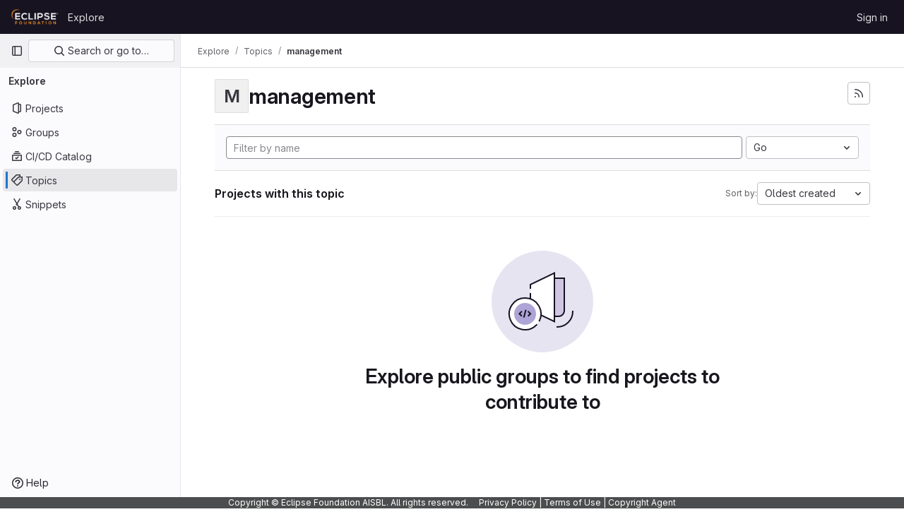

--- FILE ---
content_type: text/html; charset=utf-8
request_url: https://gitlab.eclipse.org/explore/projects/topics/management?language=47&sort=created_asc
body_size: 6558
content:
<!DOCTYPE html>
<html class="gl-light ui-neutral with-top-bar with-header with-system-footer" lang="en">
<head prefix="og: http://ogp.me/ns#">
<meta charset="utf-8">
<meta content="IE=edge" http-equiv="X-UA-Compatible">
<meta content="width=device-width, initial-scale=1" name="viewport">
<title>management · Topics · GitLab</title>
<script>
//<![CDATA[
window.gon={};gon.api_version="v4";gon.default_avatar_url="https://gitlab.eclipse.org/assets/no_avatar-849f9c04a3a0d0cea2424ae97b27447dc64a7dbfae83c036c45b403392f0e8ba.png";gon.max_file_size=200;gon.asset_host=null;gon.webpack_public_path="/assets/webpack/";gon.relative_url_root="";gon.user_color_mode="gl-light";gon.user_color_scheme="white";gon.markdown_surround_selection=null;gon.markdown_automatic_lists=null;gon.math_rendering_limits_enabled=true;gon.recaptcha_api_server_url="https://www.recaptcha.net/recaptcha/api.js";gon.recaptcha_sitekey="";gon.gitlab_url="https://gitlab.eclipse.org";gon.promo_url="https://about.gitlab.com";gon.forum_url="https://forum.gitlab.com";gon.docs_url="https://docs.gitlab.com";gon.revision="5f9db3887f3";gon.feature_category="groups_and_projects";gon.gitlab_logo="/assets/gitlab_logo-2957169c8ef64c58616a1ac3f4fc626e8a35ce4eb3ed31bb0d873712f2a041a0.png";gon.secure=true;gon.sprite_icons="/assets/icons-aa2c8ddf99d22b77153ca2bb092a23889c12c597fc8b8de94b0f730eb53513f6.svg";gon.sprite_file_icons="/assets/file_icons/file_icons-88a95467170997d6a4052c781684c8250847147987090747773c1ee27c513c5f.svg";gon.emoji_sprites_css_path="/assets/emoji_sprites-bd26211944b9d072037ec97cb138f1a52cd03ef185cd38b8d1fcc963245199a1.css";gon.emoji_backend_version=4;gon.gridstack_css_path="/assets/lazy_bundles/gridstack-4cd1da7c8adb8553e78a4f5545a8ab57a46258e091e6ac0382e6de79bca5ea3c.css";gon.test_env=false;gon.disable_animations=false;gon.suggested_label_colors={"#cc338b":"Magenta-pink","#dc143c":"Crimson","#c21e56":"Rose red","#cd5b45":"Dark coral","#ed9121":"Carrot orange","#eee600":"Titanium yellow","#009966":"Green-cyan","#8fbc8f":"Dark sea green","#6699cc":"Blue-gray","#e6e6fa":"Lavender","#9400d3":"Dark violet","#330066":"Deep violet","#36454f":"Charcoal grey","#808080":"Gray"};gon.first_day_of_week=0;gon.time_display_relative=true;gon.time_display_format=0;gon.ee=true;gon.jh=false;gon.dot_com=false;gon.uf_error_prefix="UF";gon.pat_prefix="";gon.keyboard_shortcuts_enabled=true;gon.diagramsnet_url="https://embed.diagrams.net";gon.features={"vscodeWebIde":true,"uiForOrganizations":false,"organizationSwitching":false,"findAndReplace":false,"removeMonitorMetrics":true,"workItemsViewPreference":true,"workItemViewForIssues":true,"searchButtonTopRight":false,"mergeRequestDashboard":false,"newProjectCreationForm":false,"workItemsClientSideBoards":false,"glqlWorkItems":false,"duoChatDynamicDimension":true,"duoChatMultiThread":true,"advancedContextResolver":true,"vulnerabilityReportTypeScannerFilter":true};gon.roadmap_epics_limit=1000;
//]]>
</script>






<link rel="stylesheet" href="/assets/application-2d41a6424a07717cdfc59340d1fd3200484026c592edea9a097119441657bb0d.css" />
<link rel="stylesheet" href="/assets/page_bundles/projects-80846bc4bdd46036586f0a20fdc1d14b080c3cabfcebf1f71b5e1cb019f70b56.css" /><link rel="stylesheet" href="/assets/page_bundles/commit_description-1e2cba4dda3c7b30dd84924809020c569f1308dea51520fe1dd5d4ce31403195.css" /><link rel="stylesheet" href="/assets/page_bundles/work_items-0bab65ad25644020e75fa90592713316a101e5859001cf80e99afce8d173eba4.css" /><link rel="stylesheet" href="/assets/page_bundles/notes_shared-3bb84b0aaad44aa5af4a1dd05713ec998273465ef28436cc7d1d1b97602c6bff.css" />
<link rel="stylesheet" href="/assets/application_utilities-f77f86f78d4146d4c2c821bc481cee77b897df284886ad189d8dcb1234cb9651.css" />
<link rel="stylesheet" href="/assets/tailwind-a2b7f5a7eb0fcc3b021fef8d949abb65ecca2da7d05f7a5a7d0307d389c81f58.css" />


<link rel="stylesheet" href="/assets/fonts-fae5d3f79948bd85f18b6513a025f863b19636e85b09a1492907eb4b1bb0557b.css" />
<link rel="stylesheet" href="/assets/highlight/themes/white-99cce4f4b362f6840d7134d4129668929fde49c4da11d6ebf17f99768adbd868.css" />


<link rel="preload" href="/assets/application_utilities-f77f86f78d4146d4c2c821bc481cee77b897df284886ad189d8dcb1234cb9651.css" as="style" type="text/css">
<link rel="preload" href="/assets/application-2d41a6424a07717cdfc59340d1fd3200484026c592edea9a097119441657bb0d.css" as="style" type="text/css">
<link rel="preload" href="/assets/highlight/themes/white-99cce4f4b362f6840d7134d4129668929fde49c4da11d6ebf17f99768adbd868.css" as="style" type="text/css">




<script src="/assets/webpack/runtime.fc949c4c.bundle.js" defer="defer"></script>
<script src="/assets/webpack/main.e5a8313b.chunk.js" defer="defer"></script>
<script src="/assets/webpack/commons-pages.groups.analytics.dashboards-pages.groups.harbor.repositories-pages.groups.iteration_ca-8504ae95.98e6f929.chunk.js" defer="defer"></script>
<script src="/assets/webpack/commons-pages.search.show-super_sidebar.97112c09.chunk.js" defer="defer"></script>
<script src="/assets/webpack/super_sidebar.7a19429c.chunk.js" defer="defer"></script>
<script src="/assets/webpack/commons-pages.admin.groups.index-pages.dashboard.groups.index-pages.dashboard.projects-pages.explore-72c3c3a5.d577a85f.chunk.js" defer="defer"></script>
<script src="/assets/webpack/pages.explore.projects.c9d57ea9.chunk.js" defer="defer"></script>

<meta content="object" property="og:type">
<meta content="GitLab" property="og:site_name">
<meta content="management · Topics · GitLab" property="og:title">
<meta content="Welcome to Eclipse GitLab." property="og:description">
<meta content="https://gitlab.eclipse.org/assets/twitter_card-570ddb06edf56a2312253c5872489847a0f385112ddbcd71ccfa1570febab5d2.jpg" property="og:image">
<meta content="64" property="og:image:width">
<meta content="64" property="og:image:height">
<meta content="https://gitlab.eclipse.org/explore/projects/topics/management?language=47&amp;sort=created_asc" property="og:url">
<meta content="summary" property="twitter:card">
<meta content="management · Topics · GitLab" property="twitter:title">
<meta content="Welcome to Eclipse GitLab." property="twitter:description">
<meta content="https://gitlab.eclipse.org/assets/twitter_card-570ddb06edf56a2312253c5872489847a0f385112ddbcd71ccfa1570febab5d2.jpg" property="twitter:image">

<meta name="csrf-param" content="authenticity_token" />
<meta name="csrf-token" content="MkOE-VsqlL1AbDsaqXsPKgO2GmZnmgkJPT2v3flCA8ZgVIfMamGakYwHiXUTIz4SfnI4i8sxzQvVeRQwxBvWww" />
<meta name="csp-nonce" />
<meta name="action-cable-url" content="/-/cable" />
<link href="/-/manifest.json" rel="manifest">
<link rel="icon" type="image/png" href="/uploads/-/system/appearance/favicon/1/favicon.ico" id="favicon" data-original-href="/uploads/-/system/appearance/favicon/1/favicon.ico" />
<link rel="apple-touch-icon" type="image/x-icon" href="/assets/apple-touch-icon-b049d4bc0dd9626f31db825d61880737befc7835982586d015bded10b4435460.png" />
<link href="/search/opensearch.xml" rel="search" title="Search GitLab" type="application/opensearchdescription+xml">




<meta content="Welcome to Eclipse GitLab." name="description">
<meta content="#ececef" name="theme-color">
</head>

<body class="tab-width-8 gl-browser-chrome gl-platform-mac " data-page="explore:projects:topic">
<div id="js-tooltips-container"></div>

<script>
//<![CDATA[
gl = window.gl || {};
gl.client = {"isChrome":true,"isMac":true};


//]]>
</script>


<header class="header-logged-out" data-testid="navbar">
<a class="gl-sr-only gl-accessibility" href="#content-body">Skip to content</a>
<div class="container-fluid">
<nav aria-label="Explore GitLab" class="header-logged-out-nav gl-flex gl-gap-3 gl-justify-between">
<div class="gl-flex gl-items-center gl-gap-1">
<span class="gl-sr-only">GitLab</span>
<a title="Homepage" id="logo" class="header-logged-out-logo has-tooltip" aria-label="Homepage" href="/"><img class="brand-header-logo lazy" alt="" data-src="/uploads/-/system/appearance/header_logo/1/ef_logis.png" src="[data-uri]" />
</a></div>
<ul class="gl-list-none gl-p-0 gl-m-0 gl-flex gl-gap-3 gl-items-center gl-grow">
<li class="header-logged-out-nav-item">
<a class="" href="/explore">Explore</a>
</li>
</ul>
<ul class="gl-list-none gl-p-0 gl-m-0 gl-flex gl-gap-3 gl-items-center gl-justify-end">
<li class="header-logged-out-nav-item">
<a href="/users/sign_in?redirect_to_referer=yes">Sign in</a>
</li>
</ul>
</nav>
</div>
</header>

<div class="layout-page page-with-super-sidebar">
<aside class="js-super-sidebar super-sidebar super-sidebar-loading" data-command-palette="{}" data-force-desktop-expanded-sidebar="" data-is-saas="false" data-root-path="/" data-sidebar="{&quot;is_logged_in&quot;:false,&quot;context_switcher_links&quot;:[{&quot;title&quot;:&quot;Explore&quot;,&quot;link&quot;:&quot;/explore&quot;,&quot;icon&quot;:&quot;compass&quot;}],&quot;current_menu_items&quot;:[{&quot;id&quot;:&quot;projects_menu&quot;,&quot;title&quot;:&quot;Projects&quot;,&quot;icon&quot;:&quot;project&quot;,&quot;avatar_shape&quot;:&quot;rect&quot;,&quot;link&quot;:&quot;/explore/projects/starred&quot;,&quot;is_active&quot;:false,&quot;items&quot;:[],&quot;separated&quot;:false},{&quot;id&quot;:&quot;groups_menu&quot;,&quot;title&quot;:&quot;Groups&quot;,&quot;icon&quot;:&quot;group&quot;,&quot;avatar_shape&quot;:&quot;rect&quot;,&quot;link&quot;:&quot;/explore/groups&quot;,&quot;is_active&quot;:false,&quot;items&quot;:[],&quot;separated&quot;:false},{&quot;id&quot;:&quot;catalog_menu&quot;,&quot;title&quot;:&quot;CI/CD Catalog&quot;,&quot;icon&quot;:&quot;catalog-checkmark&quot;,&quot;avatar_shape&quot;:&quot;rect&quot;,&quot;link&quot;:&quot;/explore/catalog&quot;,&quot;is_active&quot;:false,&quot;items&quot;:[],&quot;separated&quot;:false},{&quot;id&quot;:&quot;topics_menu&quot;,&quot;title&quot;:&quot;Topics&quot;,&quot;icon&quot;:&quot;labels&quot;,&quot;avatar_shape&quot;:&quot;rect&quot;,&quot;link&quot;:&quot;/explore/projects/topics&quot;,&quot;is_active&quot;:true,&quot;items&quot;:[],&quot;separated&quot;:false},{&quot;id&quot;:&quot;snippets_menu&quot;,&quot;title&quot;:&quot;Snippets&quot;,&quot;icon&quot;:&quot;snippet&quot;,&quot;avatar_shape&quot;:&quot;rect&quot;,&quot;link&quot;:&quot;/explore/snippets&quot;,&quot;is_active&quot;:false,&quot;items&quot;:[],&quot;separated&quot;:false}],&quot;current_context_header&quot;:&quot;Explore&quot;,&quot;support_path&quot;:&quot;https://gitlab.eclipse.org/eclipsefdn/helpdesk/-/wikis/home&quot;,&quot;docs_path&quot;:&quot;/help/docs&quot;,&quot;display_whats_new&quot;:false,&quot;show_version_check&quot;:false,&quot;search&quot;:{&quot;search_path&quot;:&quot;/search&quot;,&quot;issues_path&quot;:&quot;/dashboard/issues&quot;,&quot;mr_path&quot;:&quot;/dashboard/merge_requests&quot;,&quot;autocomplete_path&quot;:&quot;/search/autocomplete&quot;,&quot;settings_path&quot;:&quot;/search/settings&quot;,&quot;search_context&quot;:{&quot;for_snippets&quot;:null}},&quot;panel_type&quot;:&quot;explore&quot;,&quot;shortcut_links&quot;:[{&quot;title&quot;:&quot;Snippets&quot;,&quot;href&quot;:&quot;/explore/snippets&quot;,&quot;css_class&quot;:&quot;dashboard-shortcuts-snippets&quot;},{&quot;title&quot;:&quot;Groups&quot;,&quot;href&quot;:&quot;/explore/groups&quot;,&quot;css_class&quot;:&quot;dashboard-shortcuts-groups&quot;},{&quot;title&quot;:&quot;Projects&quot;,&quot;href&quot;:&quot;/explore/projects/starred&quot;,&quot;css_class&quot;:&quot;dashboard-shortcuts-projects&quot;}],&quot;terms&quot;:&quot;/-/users/terms&quot;}"></aside>

<div class="content-wrapper">
<div class="broadcast-wrapper">




</div>
<div class="alert-wrapper alert-wrapper-top-space gl-flex gl-flex-col gl-gap-3 container-fluid container-limited">






















</div>
<div class="top-bar-fixed container-fluid" data-testid="top-bar">
<div class="top-bar-container gl-flex gl-items-center gl-gap-2">
<div class="gl-grow gl-basis-0 gl-flex gl-items-center gl-justify-start gl-gap-3">
<button class="gl-button btn btn-icon btn-md btn-default btn-default-tertiary js-super-sidebar-toggle-expand super-sidebar-toggle -gl-ml-3" aria-controls="super-sidebar" aria-expanded="false" aria-label="Primary navigation sidebar" type="button"><svg class="s16 gl-icon gl-button-icon " data-testid="sidebar-icon"><use href="/assets/icons-aa2c8ddf99d22b77153ca2bb092a23889c12c597fc8b8de94b0f730eb53513f6.svg#sidebar"></use></svg>

</button>
<script type="application/ld+json">
{"@context":"https://schema.org","@type":"BreadcrumbList","itemListElement":[{"@type":"ListItem","position":1,"name":"Explore","item":"https://gitlab.eclipse.org/explore"},{"@type":"ListItem","position":2,"name":"Topics","item":"https://gitlab.eclipse.org/explore/projects/topics"},{"@type":"ListItem","position":3,"name":"management","item":"https://gitlab.eclipse.org/explore/projects/topics/management?language=47\u0026sort=created_asc"}]}


</script>
<div data-testid="breadcrumb-links" id="js-vue-page-breadcrumbs-wrapper">
<div data-breadcrumbs-json="[{&quot;text&quot;:&quot;Explore&quot;,&quot;href&quot;:&quot;/explore&quot;,&quot;avatarPath&quot;:null},{&quot;text&quot;:&quot;Topics&quot;,&quot;href&quot;:&quot;/explore/projects/topics&quot;,&quot;avatarPath&quot;:null},{&quot;text&quot;:&quot;management&quot;,&quot;href&quot;:&quot;/explore/projects/topics/management?language=47\u0026sort=created_asc&quot;,&quot;avatarPath&quot;:null}]" id="js-vue-page-breadcrumbs"></div>
<div id="js-injected-page-breadcrumbs"></div>
</div>


</div>
<div class="gl-flex-none gl-flex gl-items-center gl-justify-center gl-gap-4">
<div id="js-work-item-feedback"></div>

<div id="js-advanced-search-modal"></div>

</div>
<div class="gl-basis-0 gl-flex gl-items-center gl-justify-end">

</div>
</div>
</div>

<div class="container-fluid container-limited ">
<main class="content" id="content-body">
<div class="flash-container flash-container-page sticky" data-testid="flash-container">
<div id="js-global-alerts"></div>
</div>





<div class="container-fluid container-limited">
<div class="gl-flex gl-flex-wrap gl-items-center gl-justify-between gl-gap-y-3 gl-my-5">
<div class="gl-flex gl-flex-wrap md:gl-flex-nowrap gl-justify-between gl-gap-x-5 gl-gap-y-3 gl-w-full">
<h1 class="gl-heading-1 !gl-m-0" data-testid="page-heading">
<div class="gl-flex gl-items-center gl-gap-3">
<div alt="" class="gl-avatar gl-avatar-s48  !gl-rounded-base gl-avatar-identicon gl-avatar-identicon-bg7">
M
</div>

management
</div>

</h1>
<div class="page-heading-actions gl-self-start md:gl-mt-1 lg:gl-mt-2 gl-flex gl-flex-wrap gl-items-center gl-gap-3 gl-w-full sm:gl-w-auto gl-shrink-0" data-testid="page-heading-actions">
<a title="Subscribe to the new projects feed" aria-label="Subscribe to the new projects feed" class="gl-button btn btn-icon btn-md btn-default gl-inline-flex has-tooltip" href="/explore/projects/topics/management.atom"><svg class="s16 gl-icon gl-button-icon " data-testid="rss-icon"><use href="/assets/icons-aa2c8ddf99d22b77153ca2bb092a23889c12c597fc8b8de94b0f730eb53513f6.svg#rss"></use></svg>

</a>

</div>
</div>
</div>
</div>
<div class="container-fluid container-limited">
<div class="top-area gl-p-5 gl-justify-between gl-bg-subtle gl-border-t">
<div class="nav-controls gl-w-full">
<form class="project-filter-form !gl-flex gl-flex-wrap gl-w-full gl-gap-3" data-testid="project-filter-form-container" id="project-filter-form" action="/explore/projects/topics/management?language=47&amp;sort=created_asc" accept-charset="UTF-8" method="get"><input type="search" name="name" id="project-filter-form-field" placeholder="Filter by name" class="project-filter-form-field form-control input-short js-projects-list-filter !gl-m-0 gl-grow-[99]" spellcheck="false" />
<input type="hidden" name="sort" id="sort" value="created_asc" autocomplete="off" />
<input type="hidden" name="language" id="language" value="47" autocomplete="off" />
<div class="dropdown !gl-m-0 gl-grow">
<button class="dropdown-menu-toggle " type="button" data-toggle="dropdown" data-testid="project-language-dropdown"><span class="dropdown-toggle-text ">Go</span><svg class="s16 dropdown-menu-toggle-icon" data-testid="chevron-down-icon"><use href="/assets/icons-aa2c8ddf99d22b77153ca2bb092a23889c12c597fc8b8de94b0f730eb53513f6.svg#chevron-down"></use></svg></button>
<ul class="dropdown-menu dropdown-menu-right dropdown-menu-selectable">
<li>
<a href="/explore/projects/topics/management?sort=created_asc">Any</a>
</li>
<li>
<a class="" href="/explore/projects/topics/management?language=48&amp;sort=created_asc">BitBake
</a></li>
<li>
<a class="" href="/explore/projects/topics/management?language=15&amp;sort=created_asc">C
</a></li>
<li>
<a class="" href="/explore/projects/topics/management?language=17&amp;sort=created_asc">C++
</a></li>
<li>
<a class="" href="/explore/projects/topics/management?language=19&amp;sort=created_asc">CMake
</a></li>
<li>
<a class="" href="/explore/projects/topics/management?language=6&amp;sort=created_asc">CSS
</a></li>
<li>
<a class="" href="/explore/projects/topics/management?language=24&amp;sort=created_asc">Dockerfile
</a></li>
<li>
<a class="is-active" href="/explore/projects/topics/management?language=47&amp;sort=created_asc">Go
</a></li>
<li>
<a class="" href="/explore/projects/topics/management?language=4&amp;sort=created_asc">HTML
</a></li>
<li>
<a class="" href="/explore/projects/topics/management?language=7&amp;sort=created_asc">Java
</a></li>
<li>
<a class="" href="/explore/projects/topics/management?language=2&amp;sort=created_asc">JavaScript
</a></li>
<li>
<a class="" href="/explore/projects/topics/management?language=69&amp;sort=created_asc">Jinja
</a></li>
<li>
<a class="" href="/explore/projects/topics/management?language=43&amp;sort=created_asc">Jsonnet
</a></li>
<li>
<a class="" href="/explore/projects/topics/management?language=34&amp;sort=created_asc">Less
</a></li>
<li>
<a class="" href="/explore/projects/topics/management?language=25&amp;sort=created_asc">Makefile
</a></li>
<li>
<a class="" href="/explore/projects/topics/management?language=68&amp;sort=created_asc">Mustache
</a></li>
<li>
<a class="" href="/explore/projects/topics/management?language=49&amp;sort=created_asc">NASL
</a></li>
<li>
<a class="" href="/explore/projects/topics/management?language=3&amp;sort=created_asc">PHP
</a></li>
<li>
<a class="" href="/explore/projects/topics/management?language=54&amp;sort=created_asc">PowerShell
</a></li>
<li>
<a class="" href="/explore/projects/topics/management?language=12&amp;sort=created_asc">Python
</a></li>
<li>
<a class="" href="/explore/projects/topics/management?language=1&amp;sort=created_asc">Shell
</a></li>
<li>
<a class="" href="/explore/projects/topics/management?language=27&amp;sort=created_asc">Smarty
</a></li>
<li>
<a class="" href="/explore/projects/topics/management?language=23&amp;sort=created_asc">Starlark
</a></li>
<li>
<a class="" href="/explore/projects/topics/management?language=75&amp;sort=created_asc">TSX
</a></li>
<li>
<a class="" href="/explore/projects/topics/management?language=32&amp;sort=created_asc">TypeScript
</a></li>
<li>
<a class="" href="/explore/projects/topics/management?language=13&amp;sort=created_asc">XSLT
</a></li>
</ul>
</div>
<input type="submit" name="commit" class="!gl-hidden" data-disable-with="" />

</form>

</div>
</div>
<div class="gl-flex gl-flex-wrap gl-gap-3 gl-justify-between gl-items-center gl-py-5 gl-w-full gl-border-b gl-border-b-subtle">
<h2 class="gl-heading-4 gl-m-0">Projects with this topic</h2>
<div class="dropdown js-project-filter-dropdown-wrap gl-inline-flex gl-items-center gl-gap-3 !gl-m-0">
<span class="gl-text-sm gl-text-subtle gl-shrink-0">Sort by:</span>
<button class="dropdown-menu-toggle " id="sort-projects-dropdown" type="button" data-toggle="dropdown" data-display="static"><span class="dropdown-toggle-text ">Oldest created</span><svg class="s16 dropdown-menu-toggle-icon" data-testid="chevron-down-icon"><use href="/assets/icons-aa2c8ddf99d22b77153ca2bb092a23889c12c597fc8b8de94b0f730eb53513f6.svg#chevron-down"></use></svg></button>
<ul class="dropdown-menu dropdown-menu-right dropdown-menu-selectable">
<li class="dropdown-header">
Sort by
</li>
<li>
<a href="/explore/projects/topics/management?language=47&amp;sort=latest_activity_desc">Updated date
</a></li>
<li>
<a href="/explore/projects/topics/management?language=47&amp;sort=created_desc">Last created
</a></li>
<li>
<a href="/explore/projects/topics/management?language=47&amp;sort=name_asc">Name
</a></li>
<li>
<a href="/explore/projects/topics/management?language=47&amp;sort=name_desc">Name, descending
</a></li>
<li>
<a href="/explore/projects/topics/management?language=47&amp;sort=stars_desc">Most stars
</a></li>
<li>
<a href="/explore/projects/topics/management?language=47&amp;sort=latest_activity_asc">Oldest updated
</a></li>
<li>
<a class="is-active" href="/explore/projects/topics/management?language=47&amp;sort=created_asc">Oldest created
</a></li>
<li class="divider"></li>
<li>
<a class="is-active" href="/explore/projects/topics/management?language=47&amp;sort=created_asc">Hide archived projects
</a></li>
<li>
<a href="/explore/projects/topics/management?archived=true&amp;language=47&amp;sort=created_asc">Show archived projects
</a></li>
<li>
<a href="/explore/projects/topics/management?archived=only&amp;language=47&amp;sort=created_asc">Show archived projects only
</a></li>
</ul>
</div>

</div>
<div class="js-projects-list-holder" data-testid="projects-list">
<div class="nothing-here-block">
<section class="gl-flex gl-empty-state gl-text-center gl-flex-col">
<div class="gl-max-w-full">
<img alt="" class="gl-dark-invert-keep-hue" src="/assets/illustrations/empty-state/empty-projects-md-37ca8dc8abe738fc1b534aa4c8978d500e7f5ee43de607299027a6628aa05c8e.svg" />
</div>
<div class="gl-empty-state-content gl-mx-auto gl-my-0 gl-m-auto gl-p-5">
<h1 class="gl-text-size-h-display gl-leading-36 gl-mt-0 gl-mb-0 h4">
Explore public groups to find projects to contribute to
</h1>
</div>
</section>

</div>

</div>


</div>

</main>
</div>


</div>
</div>

<div class="footer-message" style="background-color: #4c4d4e;color: #ffffff"><p>Copyright © Eclipse Foundation AISBL. All rights reserved.     <a style="color:#fff;" href="https://www.eclipse.org/legal/privacy.php" rel="nofollow noreferrer noopener" target="_blank">Privacy Policy</a> | <a style="color:#fff;" href="https://www.eclipse.org/legal/termsofuse.php" rel="nofollow noreferrer noopener" target="_blank">Terms of Use</a> | <a style="color:#fff;" href="https://www.eclipse.org/legal/copyright.php" rel="nofollow noreferrer noopener" target="_blank">Copyright Agent</a></p></div>
<script>
//<![CDATA[
if ('loading' in HTMLImageElement.prototype) {
  document.querySelectorAll('img.lazy').forEach(img => {
    img.loading = 'lazy';
    let imgUrl = img.dataset.src;
    // Only adding width + height for avatars for now
    if (imgUrl.indexOf('/avatar/') > -1 && imgUrl.indexOf('?') === -1) {
      const targetWidth = img.getAttribute('width') || img.width;
      imgUrl += `?width=${targetWidth}`;
    }
    img.src = imgUrl;
    img.removeAttribute('data-src');
    img.classList.remove('lazy');
    img.classList.add('js-lazy-loaded');
    img.dataset.testid = 'js-lazy-loaded-content';
  });
}

//]]>
</script>
<script>
//<![CDATA[
gl = window.gl || {};
gl.experiments = {};


//]]>
</script>

</body>
</html>

